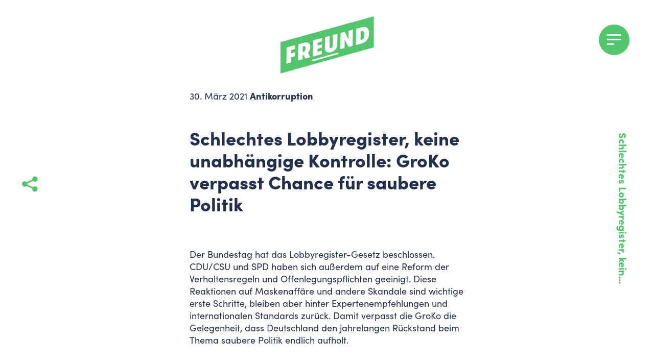

--- FILE ---
content_type: text/html; charset=UTF-8
request_url: https://danielfreund.eu/schlechtes-lobbyregister-verpasste-chance-fuer-saubere-politik/
body_size: 15441
content:
	<!doctype html>
	<!--[if lt IE 7]><html class="no-js no-svg ie ie6 lt-ie9 lt-ie8 lt-ie7" lang="de-DE"> <![endif]-->
	<!--[if IE 7]><html class="no-js no-svg ie ie7 lt-ie9 lt-ie8" lang="de-DE"> <![endif]-->
	<!--[if IE 8]><html class="no-js no-svg ie ie8 lt-ie9" lang="de-DE"> <![endif]-->
	<!--[if gt IE 8]><!--><html class="no-js no-svg" lang="de-DE"> <!--<![endif]-->
	<head>
					<meta charset="UTF-8" />
<meta http-equiv="Content-Type" content="text/html; charset=UTF-8" />
<meta http-equiv="X-UA-Compatible" content="IE=edge">
<meta name="viewport" content="width=device-width, initial-scale=1">
<meta name="theme-color" content="#53C56D" />
				
		<script>
			!function(t,o,e,n,i,r){function c(t,e){r?n(t,e||32):i.push(t,e)}function f(t,e,n,i){return e&&o.getElementById(e)||(i=o.createElement(t||'SCRIPT'),e&&(i.id=e),n&&(i.onload=n),o.head.appendChild(i)),i||{}}r=/p/.test(o.readyState),t.addEventListener('on'+e in t?e:'load',function(){for(r=1;i[0];)c(i.shift(),i.shift())}),c._=f,t.defer=c,t.deferscript=function(t,e,n,i){c(function(){f('',e,i).src=t},n)}}(this,document,'pageshow',setTimeout,[]),function(u,n){var a='IntersectionObserver',d='src',l='lazied',h='data-',p=h+l,y='load',m='forEach',b='getAttribute',g=Function(),v=u.defer||g,c=v._||g;function I(t,e){return[].slice.call((e||n).querySelectorAll(t))}function t(s){return function(t,e,o,r,c,f){v(function(n,e){function i(n){!1!==(r||g).call(n,n)&&((f||['srcset',d,'style'])[m](function(t,e){(e=n[b](h+t))&&(n[t]=e)}),I('SOURCE',n)[m](i),y in n&&n[y]()),n.className+=' '+(o||l)}e=a in u?(n=new u[a](function(t){t[m](function(t,e){t.isIntersecting&&(e=t.target)&&(n.unobserve(e),i(e))})},c)).observe.bind(n):i,I(t||s+'['+h+d+']:not(['+p+'])')[m](function(t){t[b](p)||(t.setAttribute(p,s),e(t))})},e)}}function e(){v(function(e,n,i,o,r){e=I((i='script[type=deferjs]')+':not('+(o='[async]')+')').concat(I(i+o)),function t(){if(0!=e){for(o in(i=e.shift()).parentNode.removeChild(i),i.removeAttribute('type'),n=c(),i)'string'==typeof(r=i[o])&&n[o]!=r&&(n[o]=r);n[d]&&!n.hasAttribute('async')?n.onload=n.onerror=t:v(t,.1)}}()},4)}e(),u.deferstyle=function(e,n,t,i){v(function(t){(t=c('LINK',n,i)).rel='stylesheet',t.href=e},t)},u.deferimg=t('IMG'),u.deferiframe=t('IFRAME'),v.all=e}(this,document);
		</script>

					<link rel="stylesheet" href="https://danielfreund.eu/wp-content/themes/member-of-parliament-4.2.2/dist/styles.min.css" type="text/css" media="screen" />
		
					<meta name='robots' content='index, follow, max-image-preview:large, max-snippet:-1, max-video-preview:-1' />
	<style>img:is([sizes="auto" i], [sizes^="auto," i]) { contain-intrinsic-size: 3000px 1500px }</style>
	
	<!-- This site is optimized with the Yoast SEO plugin v26.6 - https://yoast.com/wordpress/plugins/seo/ -->
	<title>Schlechtes Lobbyregister, keine unabhängige Kontrolle: GroKo verpasst Chance für saubere Politik - Daniel Freund</title>
	<link rel="canonical" href="https://danielfreund.eu/schlechtes-lobbyregister-verpasste-chance-fuer-saubere-politik/" />
	<meta property="og:locale" content="de_DE" />
	<meta property="og:type" content="article" />
	<meta property="og:title" content="Schlechtes Lobbyregister, keine unabhängige Kontrolle: GroKo verpasst Chance für saubere Politik - Daniel Freund" />
	<meta property="og:url" content="https://danielfreund.eu/schlechtes-lobbyregister-verpasste-chance-fuer-saubere-politik/" />
	<meta property="og:site_name" content="Daniel Freund" />
	<meta property="article:publisher" content="https://www.facebook.com/freundaniel" />
	<meta property="article:published_time" content="2021-03-30T10:14:03+00:00" />
	<meta property="article:modified_time" content="2021-03-30T10:14:55+00:00" />
	<meta name="author" content="mstratenwerth" />
	<meta name="twitter:card" content="summary_large_image" />
	<meta name="twitter:creator" content="@daniel_freund" />
	<meta name="twitter:site" content="@daniel_freund" />
	<meta name="twitter:label1" content="Verfasst von" />
	<meta name="twitter:data1" content="mstratenwerth" />
	<script type="application/ld+json" class="yoast-schema-graph">{"@context":"https://schema.org","@graph":[{"@type":"Article","@id":"https://danielfreund.eu/schlechtes-lobbyregister-verpasste-chance-fuer-saubere-politik/#article","isPartOf":{"@id":"https://danielfreund.eu/schlechtes-lobbyregister-verpasste-chance-fuer-saubere-politik/"},"author":{"name":"mstratenwerth","@id":"https://danielfreund.eu/#/schema/person/9fdddbf081b1c9edb96a9f50e354d8e5"},"headline":"Schlechtes Lobbyregister, keine unabhängige Kontrolle: GroKo verpasst Chance für saubere Politik","datePublished":"2021-03-30T10:14:03+00:00","dateModified":"2021-03-30T10:14:55+00:00","mainEntityOfPage":{"@id":"https://danielfreund.eu/schlechtes-lobbyregister-verpasste-chance-fuer-saubere-politik/"},"wordCount":13,"publisher":{"@id":"https://danielfreund.eu/#organization"},"articleSection":["Antikorruption","Demokratie","Transparenz"],"inLanguage":"de"},{"@type":"WebPage","@id":"https://danielfreund.eu/schlechtes-lobbyregister-verpasste-chance-fuer-saubere-politik/","url":"https://danielfreund.eu/schlechtes-lobbyregister-verpasste-chance-fuer-saubere-politik/","name":"Schlechtes Lobbyregister, keine unabhängige Kontrolle: GroKo verpasst Chance für saubere Politik - Daniel Freund","isPartOf":{"@id":"https://danielfreund.eu/#website"},"datePublished":"2021-03-30T10:14:03+00:00","dateModified":"2021-03-30T10:14:55+00:00","breadcrumb":{"@id":"https://danielfreund.eu/schlechtes-lobbyregister-verpasste-chance-fuer-saubere-politik/#breadcrumb"},"inLanguage":"de","potentialAction":[{"@type":"ReadAction","target":["https://danielfreund.eu/schlechtes-lobbyregister-verpasste-chance-fuer-saubere-politik/"]}]},{"@type":"BreadcrumbList","@id":"https://danielfreund.eu/schlechtes-lobbyregister-verpasste-chance-fuer-saubere-politik/#breadcrumb","itemListElement":[{"@type":"ListItem","position":1,"name":"Startseite","item":"https://danielfreund.eu/"},{"@type":"ListItem","position":2,"name":"Aktuelles","item":"https://danielfreund.eu/aktuelles/"},{"@type":"ListItem","position":3,"name":"Schlechtes Lobbyregister, keine unabhängige Kontrolle: GroKo verpasst Chance für saubere Politik"}]},{"@type":"WebSite","@id":"https://danielfreund.eu/#website","url":"https://danielfreund.eu/","name":"Daniel Freund","description":"Mitglied im Europaparlament","publisher":{"@id":"https://danielfreund.eu/#organization"},"potentialAction":[{"@type":"SearchAction","target":{"@type":"EntryPoint","urlTemplate":"https://danielfreund.eu/?s={search_term_string}"},"query-input":{"@type":"PropertyValueSpecification","valueRequired":true,"valueName":"search_term_string"}}],"inLanguage":"de"},{"@type":"Organization","@id":"https://danielfreund.eu/#organization","name":"Daniel Freund","url":"https://danielfreund.eu/","logo":{"@type":"ImageObject","inLanguage":"de","@id":"https://danielfreund.eu/#/schema/logo/image/","url":"https://danielfreund.eu/wp-content/uploads/2020/04/logo.png","contentUrl":"https://danielfreund.eu/wp-content/uploads/2020/04/logo.png","width":183,"height":112,"caption":"Daniel Freund"},"image":{"@id":"https://danielfreund.eu/#/schema/logo/image/"},"sameAs":["https://www.facebook.com/freundaniel","https://x.com/daniel_freund","https://www.instagram.com/europafreund/"]},{"@type":"Person","@id":"https://danielfreund.eu/#/schema/person/9fdddbf081b1c9edb96a9f50e354d8e5","name":"mstratenwerth","image":{"@type":"ImageObject","inLanguage":"de","@id":"https://danielfreund.eu/#/schema/person/image/","url":"https://secure.gravatar.com/avatar/978d79d6123711cd7e3dc7da751120f18de91690424456db9a45eab30d8b8c3b?s=96&d=mm&r=g","contentUrl":"https://secure.gravatar.com/avatar/978d79d6123711cd7e3dc7da751120f18de91690424456db9a45eab30d8b8c3b?s=96&d=mm&r=g","caption":"mstratenwerth"}}]}</script>
	<!-- / Yoast SEO plugin. -->


<link rel="alternate" type="application/rss+xml" title="Daniel Freund &raquo; Feed" href="https://danielfreund.eu/feed/" />
		<style>
			.lazyload,
			.lazyloading {
				max-width: 100%;
			}
		</style>
		<script type="text/javascript">
/* <![CDATA[ */
window._wpemojiSettings = {"baseUrl":"https:\/\/s.w.org\/images\/core\/emoji\/16.0.1\/72x72\/","ext":".png","svgUrl":"https:\/\/s.w.org\/images\/core\/emoji\/16.0.1\/svg\/","svgExt":".svg","source":{"concatemoji":"https:\/\/danielfreund.eu\/wp-includes\/js\/wp-emoji-release.min.js?ver=6.8.3"}};
/*! This file is auto-generated */
!function(s,n){var o,i,e;function c(e){try{var t={supportTests:e,timestamp:(new Date).valueOf()};sessionStorage.setItem(o,JSON.stringify(t))}catch(e){}}function p(e,t,n){e.clearRect(0,0,e.canvas.width,e.canvas.height),e.fillText(t,0,0);var t=new Uint32Array(e.getImageData(0,0,e.canvas.width,e.canvas.height).data),a=(e.clearRect(0,0,e.canvas.width,e.canvas.height),e.fillText(n,0,0),new Uint32Array(e.getImageData(0,0,e.canvas.width,e.canvas.height).data));return t.every(function(e,t){return e===a[t]})}function u(e,t){e.clearRect(0,0,e.canvas.width,e.canvas.height),e.fillText(t,0,0);for(var n=e.getImageData(16,16,1,1),a=0;a<n.data.length;a++)if(0!==n.data[a])return!1;return!0}function f(e,t,n,a){switch(t){case"flag":return n(e,"\ud83c\udff3\ufe0f\u200d\u26a7\ufe0f","\ud83c\udff3\ufe0f\u200b\u26a7\ufe0f")?!1:!n(e,"\ud83c\udde8\ud83c\uddf6","\ud83c\udde8\u200b\ud83c\uddf6")&&!n(e,"\ud83c\udff4\udb40\udc67\udb40\udc62\udb40\udc65\udb40\udc6e\udb40\udc67\udb40\udc7f","\ud83c\udff4\u200b\udb40\udc67\u200b\udb40\udc62\u200b\udb40\udc65\u200b\udb40\udc6e\u200b\udb40\udc67\u200b\udb40\udc7f");case"emoji":return!a(e,"\ud83e\udedf")}return!1}function g(e,t,n,a){var r="undefined"!=typeof WorkerGlobalScope&&self instanceof WorkerGlobalScope?new OffscreenCanvas(300,150):s.createElement("canvas"),o=r.getContext("2d",{willReadFrequently:!0}),i=(o.textBaseline="top",o.font="600 32px Arial",{});return e.forEach(function(e){i[e]=t(o,e,n,a)}),i}function t(e){var t=s.createElement("script");t.src=e,t.defer=!0,s.head.appendChild(t)}"undefined"!=typeof Promise&&(o="wpEmojiSettingsSupports",i=["flag","emoji"],n.supports={everything:!0,everythingExceptFlag:!0},e=new Promise(function(e){s.addEventListener("DOMContentLoaded",e,{once:!0})}),new Promise(function(t){var n=function(){try{var e=JSON.parse(sessionStorage.getItem(o));if("object"==typeof e&&"number"==typeof e.timestamp&&(new Date).valueOf()<e.timestamp+604800&&"object"==typeof e.supportTests)return e.supportTests}catch(e){}return null}();if(!n){if("undefined"!=typeof Worker&&"undefined"!=typeof OffscreenCanvas&&"undefined"!=typeof URL&&URL.createObjectURL&&"undefined"!=typeof Blob)try{var e="postMessage("+g.toString()+"("+[JSON.stringify(i),f.toString(),p.toString(),u.toString()].join(",")+"));",a=new Blob([e],{type:"text/javascript"}),r=new Worker(URL.createObjectURL(a),{name:"wpTestEmojiSupports"});return void(r.onmessage=function(e){c(n=e.data),r.terminate(),t(n)})}catch(e){}c(n=g(i,f,p,u))}t(n)}).then(function(e){for(var t in e)n.supports[t]=e[t],n.supports.everything=n.supports.everything&&n.supports[t],"flag"!==t&&(n.supports.everythingExceptFlag=n.supports.everythingExceptFlag&&n.supports[t]);n.supports.everythingExceptFlag=n.supports.everythingExceptFlag&&!n.supports.flag,n.DOMReady=!1,n.readyCallback=function(){n.DOMReady=!0}}).then(function(){return e}).then(function(){var e;n.supports.everything||(n.readyCallback(),(e=n.source||{}).concatemoji?t(e.concatemoji):e.wpemoji&&e.twemoji&&(t(e.twemoji),t(e.wpemoji)))}))}((window,document),window._wpemojiSettings);
/* ]]> */
</script>
<style id='wp-emoji-styles-inline-css' type='text/css'>

	img.wp-smiley, img.emoji {
		display: inline !important;
		border: none !important;
		box-shadow: none !important;
		height: 1em !important;
		width: 1em !important;
		margin: 0 0.07em !important;
		vertical-align: -0.1em !important;
		background: none !important;
		padding: 0 !important;
	}
</style>
<style id='classic-theme-styles-inline-css' type='text/css'>
/*! This file is auto-generated */
.wp-block-button__link{color:#fff;background-color:#32373c;border-radius:9999px;box-shadow:none;text-decoration:none;padding:calc(.667em + 2px) calc(1.333em + 2px);font-size:1.125em}.wp-block-file__button{background:#32373c;color:#fff;text-decoration:none}
</style>
<style id='safe-svg-svg-icon-style-inline-css' type='text/css'>
.safe-svg-cover{text-align:center}.safe-svg-cover .safe-svg-inside{display:inline-block;max-width:100%}.safe-svg-cover svg{fill:currentColor;height:100%;max-height:100%;max-width:100%;width:100%}

</style>
<style id='global-styles-inline-css' type='text/css'>
:root{--wp--preset--aspect-ratio--square: 1;--wp--preset--aspect-ratio--4-3: 4/3;--wp--preset--aspect-ratio--3-4: 3/4;--wp--preset--aspect-ratio--3-2: 3/2;--wp--preset--aspect-ratio--2-3: 2/3;--wp--preset--aspect-ratio--16-9: 16/9;--wp--preset--aspect-ratio--9-16: 9/16;--wp--preset--color--black: #000000;--wp--preset--color--cyan-bluish-gray: #abb8c3;--wp--preset--color--white: #ffffff;--wp--preset--color--pale-pink: #f78da7;--wp--preset--color--vivid-red: #cf2e2e;--wp--preset--color--luminous-vivid-orange: #ff6900;--wp--preset--color--luminous-vivid-amber: #fcb900;--wp--preset--color--light-green-cyan: #7bdcb5;--wp--preset--color--vivid-green-cyan: #00d084;--wp--preset--color--pale-cyan-blue: #8ed1fc;--wp--preset--color--vivid-cyan-blue: #0693e3;--wp--preset--color--vivid-purple: #9b51e0;--wp--preset--gradient--vivid-cyan-blue-to-vivid-purple: linear-gradient(135deg,rgba(6,147,227,1) 0%,rgb(155,81,224) 100%);--wp--preset--gradient--light-green-cyan-to-vivid-green-cyan: linear-gradient(135deg,rgb(122,220,180) 0%,rgb(0,208,130) 100%);--wp--preset--gradient--luminous-vivid-amber-to-luminous-vivid-orange: linear-gradient(135deg,rgba(252,185,0,1) 0%,rgba(255,105,0,1) 100%);--wp--preset--gradient--luminous-vivid-orange-to-vivid-red: linear-gradient(135deg,rgba(255,105,0,1) 0%,rgb(207,46,46) 100%);--wp--preset--gradient--very-light-gray-to-cyan-bluish-gray: linear-gradient(135deg,rgb(238,238,238) 0%,rgb(169,184,195) 100%);--wp--preset--gradient--cool-to-warm-spectrum: linear-gradient(135deg,rgb(74,234,220) 0%,rgb(151,120,209) 20%,rgb(207,42,186) 40%,rgb(238,44,130) 60%,rgb(251,105,98) 80%,rgb(254,248,76) 100%);--wp--preset--gradient--blush-light-purple: linear-gradient(135deg,rgb(255,206,236) 0%,rgb(152,150,240) 100%);--wp--preset--gradient--blush-bordeaux: linear-gradient(135deg,rgb(254,205,165) 0%,rgb(254,45,45) 50%,rgb(107,0,62) 100%);--wp--preset--gradient--luminous-dusk: linear-gradient(135deg,rgb(255,203,112) 0%,rgb(199,81,192) 50%,rgb(65,88,208) 100%);--wp--preset--gradient--pale-ocean: linear-gradient(135deg,rgb(255,245,203) 0%,rgb(182,227,212) 50%,rgb(51,167,181) 100%);--wp--preset--gradient--electric-grass: linear-gradient(135deg,rgb(202,248,128) 0%,rgb(113,206,126) 100%);--wp--preset--gradient--midnight: linear-gradient(135deg,rgb(2,3,129) 0%,rgb(40,116,252) 100%);--wp--preset--font-size--small: 13px;--wp--preset--font-size--medium: 20px;--wp--preset--font-size--large: 36px;--wp--preset--font-size--x-large: 42px;--wp--preset--spacing--20: 0.44rem;--wp--preset--spacing--30: 0.67rem;--wp--preset--spacing--40: 1rem;--wp--preset--spacing--50: 1.5rem;--wp--preset--spacing--60: 2.25rem;--wp--preset--spacing--70: 3.38rem;--wp--preset--spacing--80: 5.06rem;--wp--preset--shadow--natural: 6px 6px 9px rgba(0, 0, 0, 0.2);--wp--preset--shadow--deep: 12px 12px 50px rgba(0, 0, 0, 0.4);--wp--preset--shadow--sharp: 6px 6px 0px rgba(0, 0, 0, 0.2);--wp--preset--shadow--outlined: 6px 6px 0px -3px rgba(255, 255, 255, 1), 6px 6px rgba(0, 0, 0, 1);--wp--preset--shadow--crisp: 6px 6px 0px rgba(0, 0, 0, 1);}:where(.is-layout-flex){gap: 0.5em;}:where(.is-layout-grid){gap: 0.5em;}body .is-layout-flex{display: flex;}.is-layout-flex{flex-wrap: wrap;align-items: center;}.is-layout-flex > :is(*, div){margin: 0;}body .is-layout-grid{display: grid;}.is-layout-grid > :is(*, div){margin: 0;}:where(.wp-block-columns.is-layout-flex){gap: 2em;}:where(.wp-block-columns.is-layout-grid){gap: 2em;}:where(.wp-block-post-template.is-layout-flex){gap: 1.25em;}:where(.wp-block-post-template.is-layout-grid){gap: 1.25em;}.has-black-color{color: var(--wp--preset--color--black) !important;}.has-cyan-bluish-gray-color{color: var(--wp--preset--color--cyan-bluish-gray) !important;}.has-white-color{color: var(--wp--preset--color--white) !important;}.has-pale-pink-color{color: var(--wp--preset--color--pale-pink) !important;}.has-vivid-red-color{color: var(--wp--preset--color--vivid-red) !important;}.has-luminous-vivid-orange-color{color: var(--wp--preset--color--luminous-vivid-orange) !important;}.has-luminous-vivid-amber-color{color: var(--wp--preset--color--luminous-vivid-amber) !important;}.has-light-green-cyan-color{color: var(--wp--preset--color--light-green-cyan) !important;}.has-vivid-green-cyan-color{color: var(--wp--preset--color--vivid-green-cyan) !important;}.has-pale-cyan-blue-color{color: var(--wp--preset--color--pale-cyan-blue) !important;}.has-vivid-cyan-blue-color{color: var(--wp--preset--color--vivid-cyan-blue) !important;}.has-vivid-purple-color{color: var(--wp--preset--color--vivid-purple) !important;}.has-black-background-color{background-color: var(--wp--preset--color--black) !important;}.has-cyan-bluish-gray-background-color{background-color: var(--wp--preset--color--cyan-bluish-gray) !important;}.has-white-background-color{background-color: var(--wp--preset--color--white) !important;}.has-pale-pink-background-color{background-color: var(--wp--preset--color--pale-pink) !important;}.has-vivid-red-background-color{background-color: var(--wp--preset--color--vivid-red) !important;}.has-luminous-vivid-orange-background-color{background-color: var(--wp--preset--color--luminous-vivid-orange) !important;}.has-luminous-vivid-amber-background-color{background-color: var(--wp--preset--color--luminous-vivid-amber) !important;}.has-light-green-cyan-background-color{background-color: var(--wp--preset--color--light-green-cyan) !important;}.has-vivid-green-cyan-background-color{background-color: var(--wp--preset--color--vivid-green-cyan) !important;}.has-pale-cyan-blue-background-color{background-color: var(--wp--preset--color--pale-cyan-blue) !important;}.has-vivid-cyan-blue-background-color{background-color: var(--wp--preset--color--vivid-cyan-blue) !important;}.has-vivid-purple-background-color{background-color: var(--wp--preset--color--vivid-purple) !important;}.has-black-border-color{border-color: var(--wp--preset--color--black) !important;}.has-cyan-bluish-gray-border-color{border-color: var(--wp--preset--color--cyan-bluish-gray) !important;}.has-white-border-color{border-color: var(--wp--preset--color--white) !important;}.has-pale-pink-border-color{border-color: var(--wp--preset--color--pale-pink) !important;}.has-vivid-red-border-color{border-color: var(--wp--preset--color--vivid-red) !important;}.has-luminous-vivid-orange-border-color{border-color: var(--wp--preset--color--luminous-vivid-orange) !important;}.has-luminous-vivid-amber-border-color{border-color: var(--wp--preset--color--luminous-vivid-amber) !important;}.has-light-green-cyan-border-color{border-color: var(--wp--preset--color--light-green-cyan) !important;}.has-vivid-green-cyan-border-color{border-color: var(--wp--preset--color--vivid-green-cyan) !important;}.has-pale-cyan-blue-border-color{border-color: var(--wp--preset--color--pale-cyan-blue) !important;}.has-vivid-cyan-blue-border-color{border-color: var(--wp--preset--color--vivid-cyan-blue) !important;}.has-vivid-purple-border-color{border-color: var(--wp--preset--color--vivid-purple) !important;}.has-vivid-cyan-blue-to-vivid-purple-gradient-background{background: var(--wp--preset--gradient--vivid-cyan-blue-to-vivid-purple) !important;}.has-light-green-cyan-to-vivid-green-cyan-gradient-background{background: var(--wp--preset--gradient--light-green-cyan-to-vivid-green-cyan) !important;}.has-luminous-vivid-amber-to-luminous-vivid-orange-gradient-background{background: var(--wp--preset--gradient--luminous-vivid-amber-to-luminous-vivid-orange) !important;}.has-luminous-vivid-orange-to-vivid-red-gradient-background{background: var(--wp--preset--gradient--luminous-vivid-orange-to-vivid-red) !important;}.has-very-light-gray-to-cyan-bluish-gray-gradient-background{background: var(--wp--preset--gradient--very-light-gray-to-cyan-bluish-gray) !important;}.has-cool-to-warm-spectrum-gradient-background{background: var(--wp--preset--gradient--cool-to-warm-spectrum) !important;}.has-blush-light-purple-gradient-background{background: var(--wp--preset--gradient--blush-light-purple) !important;}.has-blush-bordeaux-gradient-background{background: var(--wp--preset--gradient--blush-bordeaux) !important;}.has-luminous-dusk-gradient-background{background: var(--wp--preset--gradient--luminous-dusk) !important;}.has-pale-ocean-gradient-background{background: var(--wp--preset--gradient--pale-ocean) !important;}.has-electric-grass-gradient-background{background: var(--wp--preset--gradient--electric-grass) !important;}.has-midnight-gradient-background{background: var(--wp--preset--gradient--midnight) !important;}.has-small-font-size{font-size: var(--wp--preset--font-size--small) !important;}.has-medium-font-size{font-size: var(--wp--preset--font-size--medium) !important;}.has-large-font-size{font-size: var(--wp--preset--font-size--large) !important;}.has-x-large-font-size{font-size: var(--wp--preset--font-size--x-large) !important;}
:where(.wp-block-post-template.is-layout-flex){gap: 1.25em;}:where(.wp-block-post-template.is-layout-grid){gap: 1.25em;}
:where(.wp-block-columns.is-layout-flex){gap: 2em;}:where(.wp-block-columns.is-layout-grid){gap: 2em;}
:root :where(.wp-block-pullquote){font-size: 1.5em;line-height: 1.6;}
</style>
<link rel='stylesheet' id='eeb-css-frontend-css' href='https://danielfreund.eu/wp-content/plugins/email-encoder-bundle/core/includes/assets/css/style.css?ver=251103-134954' type='text/css' media='all' />
<link rel='stylesheet' id='dashicons-css' href='https://danielfreund.eu/wp-includes/css/dashicons.min.css?ver=6.8.3' type='text/css' media='all' />
<link rel='stylesheet' id='cmplz-general-css' href='https://danielfreund.eu/wp-content/plugins/complianz-gdpr-premium/assets/css/cookieblocker.min.css?ver=6.5.6' type='text/css' media='all' />
<link rel="https://api.w.org/" href="https://danielfreund.eu/wp-json/" /><link rel="alternate" title="JSON" type="application/json" href="https://danielfreund.eu/wp-json/wp/v2/posts/2245" /><link rel="EditURI" type="application/rsd+xml" title="RSD" href="https://danielfreund.eu/xmlrpc.php?rsd" />
<link rel='shortlink' href='https://danielfreund.eu/?p=2245' />
<meta name="generator" content="WPML ver:4.8.6 stt:1,3;" />
<style>.cmplz-hidden{display:none!important;}</style>		<script>
			document.documentElement.className = document.documentElement.className.replace('no-js', 'js');
		</script>
				<style>
			.no-js img.lazyload {
				display: none;
			}

			figure.wp-block-image img.lazyloading {
				min-width: 150px;
			}

			.lazyload,
			.lazyloading {
				--smush-placeholder-width: 100px;
				--smush-placeholder-aspect-ratio: 1/1;
				width: var(--smush-image-width, var(--smush-placeholder-width)) !important;
				aspect-ratio: var(--smush-image-aspect-ratio, var(--smush-placeholder-aspect-ratio)) !important;
			}

						.lazyload, .lazyloading {
				opacity: 0;
			}

			.lazyloaded {
				opacity: 1;
				transition: opacity 400ms;
				transition-delay: 0ms;
			}

					</style>
		
			</head>

	<body data-cmplz=1 class="wp-singular post-template-default single single-post postid-2245 single-format-standard wp-theme-member-of-parliament-422" data-template="base.twig">
		<a class="skip-link screen-reader-text" href="#content">Zum Inhalt springen</a>
		
		<header class="header">
											<h1 class="header__title screen-reader-text" role="banner">Daniel Freund</h1>
				<div class="header__logo">
					<div class="page-logo">
	<a class="page-logo__link" href="https://danielfreund.eu">
		<img class="page-logo__image lazyload" data-src="https://danielfreund.eu/wp-content/uploads/2020/04/logo.png" alt="" src="[data-uri]" style="--smush-placeholder-width: 183px; --smush-placeholder-aspect-ratio: 183/112;" />
	</a>
</div>
				</div>
				
				<div class="header__nav-container">
					<div id="hamburger-main" class="hamburger" data-toggle="modal" data-target="#main-navigation">
						<div class="hamburger__box">
							<div class="hamburger__inner"></div>
						</div>
					</div>
				</div>

				<div class="modal modal--main" id="main-navigation" tabindex="-1" role="dialog" aria-labelledby="modalLabel" aria-hidden="true">
					<div class="modal__dialog modal-dialog" role="document">
						<div class="modal__content modal-content">
							<div class="page-logo">
	<a class="page-logo__link" href="https://danielfreund.eu">
		<img class="page-logo__image lazyload" data-src="https://danielfreund.eu/wp-content/uploads/2020/04/logo.png" alt="" src="[data-uri]" style="--smush-placeholder-width: 183px; --smush-placeholder-aspect-ratio: 183/112;" />
	</a>
</div>

<div class="row">
	
		<div class="nav-wrapper col-12 col-lg-6">
		<nav id="nav-main" class="nav-main" role="navigation">
			
<ul class="nav-main">
			<li class="nav-main__item menu-item menu-item-type-post_type menu-item-object-page current_page_parent">
			<a class="nav-main__link" target="_self" href="https://danielfreund.eu/aktuelles/">Aktuelles</a>
					</li>
			<li class="nav-main__item menu-item menu-item-type-post_type menu-item-object-page">
			<a class="nav-main__link" target="_self" href="https://danielfreund.eu/meine-themen/">Themen</a>
					</li>
			<li class="nav-main__item menu-item menu-item-type-post_type menu-item-object-page">
			<a class="nav-main__link" target="_self" href="https://danielfreund.eu/daniel-freund-team/">Daniel Freund &#038; Team</a>
					</li>
			<li class="nav-main__item menu-item menu-item-type-post_type menu-item-object-page">
			<a class="nav-main__link" target="_self" href="https://danielfreund.eu/kontakt/">Kontakt</a>
					</li>
	</ul>

			<nav id="nav-language" class="languages">
				<h4 class="nav-language__label">Sprachen</h4>
				<ul class="language-switch">
											<li class="language-switch__item">
							<a href="https://danielfreund.eu/schlechtes-lobbyregister-verpasste-chance-fuer-saubere-politik/" class="language-switch__link active">de</a>
						</li>
											<li class="language-switch__item">
							<a href="https://danielfreund.eu/?lang=en" class="language-switch__link">en</a>
						</li>
									</ul>
			</nav>
		</nav>
		<nav id="nav-legal" class="nav-legal" role="navigation">
			
<ul class="nav-legal">
			<li class="nav-legal__item menu-item menu-item-type-post_type menu-item-object-page">
			<a class="nav-legal__link" target="_self" href="https://danielfreund.eu/impressum/">Impressum</a>
					</li>
			<li class="nav-legal__item menu-item menu-item-type-post_type menu-item-object-page menu-item-privacy-policy">
			<a class="nav-legal__link" target="_self" href="https://danielfreund.eu/datenschutzerklaerung/">Datenschutzerklärung</a>
					</li>
			<li class="nav-legal__item menu-item menu-item-type-post_type menu-item-object-page">
			<a class="nav-legal__link" target="_self" href="https://danielfreund.eu/cookie-richtlinie-eu/">Cookie-Richtlinie (EU)</a>
					</li>
	</ul>
		</nav>
	</div>

		<div class="col-12 col-lg-5 offset-lg-1">
	
				<div class="latest-news">
			<h4 class="latest-news__label">Neueste Meldung</h4>
															<span class="latest-news__date">09.01.2026</span>
					<a href="https://danielfreund.eu/so-viel-geld-kostet-orban-die-ungarinnen-und-ungarn/" class="latest-news__title">So viel Geld kostet Orbán die Ungarinnen und Ungarn</a>
									</div>

				<div class="latest-tweet">
			<h4 class="latest-tweet__label">Neuester Tweet</h4>
			<div class="latest-tweet__text">
				<a data-service="twitter" data-category="marketing" data-placeholder-image="https://danielfreund.eu/wp-content/plugins/complianz-gdpr-premium/assets/images/placeholders/twitter-minimal.jpg" class="cmplz-placeholder-element twitter-timeline" href="https://twitter.com/daniel_freund" data-tweet-limit="1" data-width="100%" data-height="300" data-theme="dark" data-chrome="noheader nofooter noborders transparent"></a>
				<script type="text/plain" data-service="twitter" data-category="marketing" async data-cmplz-src="https://platform.twitter.com/widgets.js" charset="utf-8"></script>
			</div>
		</div>

				<div class="social-media">
			<h4 class="social-media__label">Social Media</h4>
			<ul class="social-list">
			<li class="social-list__item">
			<a class="social-list__link" href="https://twitter.com/daniel_freund" target="_blank">
									<svg viewBox="0 0 1200 1227" xmlns="http://www.w3.org/2000/svg" width="26" aria-hidden="true" role="none"> 
						<path d="M714.163 519.284L1160.89 0H1055.03L667.137 450.887L357.328 0H0L468.492 681.821L0 1226.37H105.866L515.491 750.218L842.672 1226.37H1200L714.137 519.284H714.163ZM569.165 687.828L521.697 619.934L144.011 79.6944H306.615L611.412 515.685L658.88 583.579L1055.08 1150.3H892.476L569.165 687.854V687.828Z" fill="#23314F"></path> 
					</svg>
							</a>
		</li>
			<li class="social-list__item">
			<a class="social-list__link" href="https://www.youtube.com/channel/UCvyuWEMAgr_v3RLDwGqLTmQ" target="_blank">
									<i class="fi fi-youtube-play"></i>
							</a>
		</li>
			<li class="social-list__item">
			<a class="social-list__link" href="https://www.instagram.com/europafreund/" target="_blank">
									<i class="fi fi-instagram"></i>
							</a>
		</li>
			<li class="social-list__item">
			<a class="social-list__link" href="https://www.facebook.com/freundaniel" target="_blank">
									<i class="fi fi-facebook"></i>
							</a>
		</li>
			<li class="social-list__item">
			<a class="social-list__link" href="https://www.linkedin.com/in/danielfreund/" target="_blank">
									<i class="fi fi-linkedin"></i>
							</a>
		</li>
			<li class="social-list__item">
			<a class="social-list__link" href="https://www.tiktok.com/discover/daniel-freund" target="_blank">
									<svg xmlns="http://www.w3.org/2000/svg" width="28" viewBox="0 0 86.671 100">
						<path d="M123.837,37.386a22.764,22.764,0,0,1-1.969-1.146,27.68,27.68,0,0,1-5.056-4.3,23.846,23.846,0,0,1-5.7-11.756h.021A14.481,14.481,0,0,1,110.908,16H93.734V82.409c0,.892,0,1.773-.037,2.644,0,.108-.01.208-.017.325a.718.718,0,0,1-.01.148v.037a14.583,14.583,0,0,1-7.337,11.574,14.333,14.333,0,0,1-7.106,1.875,14.583,14.583,0,0,1,0-29.165,14.353,14.353,0,0,1,4.46.706l.021-17.487a31.9,31.9,0,0,0-24.582,7.191,33.7,33.7,0,0,0-7.354,9.068A31.424,31.424,0,0,0,47.98,83.751a34.043,34.043,0,0,0,1.844,11.4v.042a33.563,33.563,0,0,0,4.662,8.5,34.9,34.9,0,0,0,7.439,7.018v-.042l.042.042A32.136,32.136,0,0,0,79.5,116a31.037,31.037,0,0,0,13.012-2.877,32.655,32.655,0,0,0,10.566-7.941,33.011,33.011,0,0,0,5.758-9.568,35.842,35.842,0,0,0,2.073-10.943V49.434c.208.125,2.983,1.96,2.983,1.96a39.721,39.721,0,0,0,10.235,4.231,58.94,58.94,0,0,0,10.5,1.437V40.013C132.517,40.243,128.228,39.576,123.837,37.386Z" transform="translate(-47.959 -16)" fill="#23314f"/>
					</svg>
							</a>
		</li>
	</ul>



		</div>
		
	</div>
</div><!-- .row-->

<div class="gruenen-logo">
		<a class="gruenen-logo__link" href="https://www.greens-efa.eu/de/" alt="die Grünen" target="blank">
		<img class="gruenen-logo__image lozad" data-src="https://danielfreund.eu/wp-content/uploads/2020/05/gruene-logo-footer-.png" alt=""/>
	</a>
</div>
						</div>
					</div>
				</div>
			
							<div class="connect">
					<div class="connect__icons">
												<div class="connect__share">
							<button id="share-toggle" class="connect__share__link"><i class="fi fi-share"></i></button>
						</div>
					</div>
					<div class="share-social" id="share">
						<ul class="social-list">
							<li class="social-list__item">
								<a class="social-list__link" href="https://www.facebook.com/sharer/sharer.php?u=%20https://danielfreund.eu/schlechtes-lobbyregister-verpasste-chance-fuer-saubere-politik/" target="_blank"><i class="fi fi-facebook"></i></a>
							</li>
							<li class="social-list__item">
								<a class="social-list__link" href="https://twitter.com/share?status=https://danielfreund.eu/schlechtes-lobbyregister-verpasste-chance-fuer-saubere-politik/" target="_blank">
									<svg viewBox="0 0 1200 1227" xmlns="http://www.w3.org/2000/svg" width="26" aria-hidden="true" role="none"> 
                        		<path d="M714.163 519.284L1160.89 0H1055.03L667.137 450.887L357.328 0H0L468.492 681.821L0 1226.37H105.866L515.491 750.218L842.672 1226.37H1200L714.137 519.284H714.163ZM569.165 687.828L521.697 619.934L144.011 79.6944H306.615L611.412 515.685L658.88 583.579L1055.08 1150.3H892.476L569.165 687.854V687.828Z" fill="#23314F"></path> 
                    			</svg>
						  		</a>
							</li>
							<li class="social-list__item">
								<a class="social-list__link" href="https://wa.me/?text=https://danielfreund.eu/schlechtes-lobbyregister-verpasste-chance-fuer-saubere-politik/" target="_blank"><i class="fi fi-whatsapp"></i></a>
							</li>
							<li class="social-list__item">
								<a class="social-list__link mail-link" href="&#109;&#97;&#105;lto&#58;?&#115;ubjec&#116;=&#38;&#98;&#111;&#100;y&#61;htt&#112;s://&#100;&#97;&#110;i&#101;&#108;&#102;r&#101;&#117;n&#100;.&#101;&#117;&#47;sch&#108;e&#99;&#104;&#116;&#101;s-lobbyr&#101;gi&#115;t&#101;r-&#118;e&#114;&#112;a&#115;s&#116;&#101;-cha&#110;c&#101;&#45;f&#117;&#101;r&#45;sa&#117;&#98;er&#101;&#45;p&#111;&#108;&#105;&#116;&#105;&#107;&#47;" target="_blank" data-wpel-link="ignore"><i class="fi fi-email"></i></a>
							</li>
						</ul>
					</div>
				</div>
			
							<div class="breadcrumbs">
					<span class="breadcrumbs__title"><strong> 
													Schlechtes Lobbyregister, kein...
											</strong></span>
				</div>
				
		</header>

		<section id="content" role="main" class="content-wrapper">
				<article class="single-post" id="post-2245">
				<section class="single-post__header">
			<div class="container">
				<div class="row">
					<div class="col-12 col-md-10 offset-md-1 col-lg-6 offset-lg-3">
						<div class="single-post__kicker kicker">30. März 2021 <strong>Antikorruption</strong></div>
						<h1 class="single-post__title">Schlechtes Lobbyregister, keine unabhängige Kontrolle: GroKo verpasst Chance für saubere Politik</h1>
					</div>
				</div>
			</div>
		</section>
		<section class="single-post__content">
						<div class="layout">
						<div class="layout__container container">
				<div class="row">
					<div class="col-12 col-md-10 offset-md-1 col-lg-6 offset-lg-3">
						<div class="text">
	<div class="text__content">
		<div class="text__short"><p>Der Bundestag hat das Lobbyregister-Gesetz beschlossen. CDU/CSU und SPD haben sich außerdem auf eine Reform der Verhaltensregeln und Offenlegungspflichten geeinigt. Diese Reaktionen auf Maskenaffäre und andere Skandale sind wichtige erste Schritte, bleiben aber hinter Expertenempfehlungen und internationalen Standards zurück. Damit verpasst die GroKo die Gelegenheit, dass Deutschland den jahrelangen Rückstand beim Thema saubere Politik endlich aufholt.</p>
<p>&nbsp;</p>
<p><b>Lobbytreffen bleiben geheim</b>: Trotz aller Skandale verweigert die Union weiter die Offenlegung, ob z.B. Industrielobbyisten und Verbraucherschützer konkrete Entscheidungen und Gesetze beeinflusst haben. Klare Transparenz darüber, wann wer, wen, zu welchem Gesetzesvorhaben trifft, gibt es damit weiter nicht. Es ist traurig dass die SPD der skandalerschütterten CDU/CSU ein so durchlöchertes Lobbyregister durchgehen lässt, das selbst Wirtschaftsverbänden wie dem VCI nicht ausreicht.</p>
<p>&nbsp;</p>
<p><b>Lobbyregister gilt für viele NICHT: </b>Verbände, Gewerkschaften und Kirchen bleiben vom Lobbyregister ausgenommen, obwohl alle auf EU-Ebene seit Jahren ihre Finanzen und Arbeit im EU Lobbyregister offenlegen.</p>
<p>&nbsp;</p>
<p><b>Es fehlt unabhängige Kontrolle: </b>Die Änderungen der Verhaltensregeln und Offenlegungspflichten drohen wirkungslos zu bleiben, wenn sie nicht unabhängig kontrolliert werden. Der CDU-Bundestagabgeordnete Mark Hauptmann unterzeichnete die Ehrenerklärung, keine Provision bei Maskendeals erhalten zu haben. Nur Tage später beginnen Ermittlungen gegen ihn wegen einer mutmaßlichen Provision von fast einer Million Euro. Der Mangel an unabhängiger Kontrolle ist der größte Schwachpunkt des GroKo-Kompromisses.</p>
<p>&nbsp;</p>
<p><b>Fehlende Kontrolle wenn Spitzenpolitiker*innen zu Millionären werden:</b> Wenn unabhängige Kontrolleure auch die Vermögensentwicklung von Spitzenpolitikern einsehen, können Interessenkonflikte besser erkannt und verhindert werden. Abgeordnete und Minister müssen zum Beispiel in Frankreich ihr Vermögen gegenüber einer unabhängigen Autorität für Transparenz angeben. Provisionen aus Maskendeals oder brisante Beratungshonorare in Millionenhöhe wie im Fall Gauweiler fallen unabhängigen Kontrolleuren schnell auf, mögliche Interessenkonflikte können geklärt werden. Die Experten des Europarates (GRECO) empfehlen solche Vermögenserklärungen gegenüber unabhängigen Kontrolleuren seit Jahren. Frankreich und Kanada führten solche Regeln nach Skandalen ein. Auch EU-Kommissare müssen bereits Vermögen angeben, wo es Interessenkonflikte mit sich bringen könnte.</p>
<p>&nbsp;</p>
<p><b>Viel zu schwer Bestechlichkeit zu beweisen:</b>  Dass Abgeordnetenbestechlichkeit strikter geregelt werden soll klingt gut. Statt symbolischer Strafverschärfungen müssen aber vor allem die Beweishürden so gesenkt werden, dass Geld gegen politische Entscheidung nicht erst bestraft wird, wenn es auf der Quittung steht.</p>
<p>&nbsp;</p>
<hr />
<p><b>Der Fall Gauweiler</b>: Übers Wochenende wurde bekannt wie der Milliardär August von Finck dem Bundestagsabgeordneten Gauweiler in 8 Jahren 11 Millionen Euro “für Beratung” zahlte während Gauweiler innerhalb der Unionsfraktion und vor dem Verfassungsgericht ganz im Sinne des Europa-kritischen adeligen Milliardärs agierte. Trotz der riesigen Summen musste Gauweiler nach bisherigen Regeln weder die Höhe noch die Herkunft der Gelder angeben. Gauweiler verweist darauf, als Anwalt nichts über seine Mandanten angeben zu dürfen.</p>
<p>&nbsp;</p>
<p>LINKS zu mehr Infos:</p>
<p>&nbsp;</p>
<p>Analyse von LobbyControl zum beschlossenen Register: <a href="https://www.lobbycontrol.de/2021/03/das-lobbyregister-kommt/">https://www.lobbycontrol.de/2021/03/das-lobbyregister-kommt/</a></p>
<p>&nbsp;</p>
<p>Analyse von LobbyControl zur GroKo-Einigung über Verhaltensregeln und Offenlegungspflichten: <a href="https://twitter.com/lobbycontrol/status/1375424521633738753">https://twitter.com/lobbycontrol/status/1375424521633738753</a></p>
<p>&nbsp;</p>
<p>Vergleich Ethik-Regeln in der EU und Deutschland: <a href="https://danielfreund.eu/vergleich-ethik-regeln-in-eu-deutschland/">https://danielfreund.eu/vergleich-ethik-regeln-in-eu-deutschland/</a></p>
<p>&nbsp;</p>
<p>Interessenserklärung von Ursula von der Leyen: <a href="https://ec.europa.eu/commission/commissioners/sites/comm-cwt2019/files/commissioner_declarations/declaration-of-interests-president-von-der-leyen_en.pdf">https://ec.europa.eu/commission/commissioners/sites/comm-cwt2019/files/commissioner_declarations/declaration-of-interests-president-von-der-leyen_en.pdf</a></p>
<p>&nbsp;</p>
<p>Interessenserklärung von Kommissar Breton: <a href="https://ec.europa.eu/commission/commissioners/sites/comm-cwt2019/files/commissioner_declarations/declaration-of-interests-breton_fr.pdf">https://ec.europa.eu/commission/commissioners/sites/comm-cwt2019/files/commissioner_declarations/declaration-of-interests-breton_fr.pdf</a></p>
</div>
	</div>
	</div>
					</div>
									</div>
			</div>
								<div class="layout__container container">
				<div class="row">
					<div class="col-12 col-md-10 offset-md-1">
						<div class="image">
	<div class="image__container">
		<div class="image-fit">
	<img
		class="image-fit__image lozad "
		data-src="https://danielfreund.eu/wp-content/uploads/2021/03/Lobbyregister-beschlossen-pro-con_LobbyControl.png"
					data-srcset="https://danielfreund.eu/wp-content/uploads/2021/03/Lobbyregister-beschlossen-pro-con_LobbyControl-300x300.png 320w,https://danielfreund.eu/wp-content/uploads/2021/03/Lobbyregister-beschlossen-pro-con_LobbyControl-768x768.png 768w,https://danielfreund.eu/wp-content/uploads/2021/03/Lobbyregister-beschlossen-pro-con_LobbyControl-1024x1024.png 1024w,https://danielfreund.eu/wp-content/uploads/2021/03/Lobbyregister-beschlossen-pro-con_LobbyControl.png 1600w"
				data-toggle-class="image-fit--active"
		alt=""
			/>
	</div>
	</div>
	<div class="image__description">
		Pros & Cons des Lobbyregister-Gesetzes von LobbyControl (alle Rechte bei der NGO)
	</div>
</div>
					</div>
				</div>
			</div>
			</div>
		</section>
		<section class="single__related layout">
			<div class="layout__container container">
				<div class="link link--return">
					<a href="https://danielfreund.eu/aktuelles/" class="link__anchor"><i class="link__arrow"></i>Zur Artikelübersicht</a>
				</div>
			</div>
			<div class="layout__container container">
							</div>
		</section>
  </article>
		</section>

									<div class="newsletter-teaser">
	<div class="container">
		<div class="row">
			<div class="col-12">
				<div class="newsletter-teaser__text">
					<h2>Bleibe auf dem Laufenden!</h2>
					<p>Ich informiere regelmäßig über meine Arbeit. Meldet Euch an und erhaltet die wichtigsten Updates zu Rechtsstaatlichkeit und Demokratie in Europa per Mail.</p>
				</div>
				<button class="newsletter-teaser__link button button">
					<div class="button__container">
						<div class="button__arrow"></div>
						<a href="https://danielfreund.eu/newsletter/">E-MAIL UPDATES</a>
					</div>
				</button>
			</div>
		</div>
	</div>
</div>
					
			<div class="single-post">
							</div>

					<footer id="footer" class="footer">
	<div class="container">
		<div class="page-logo">
	<a class="page-logo__link" href="https://danielfreund.eu">
		<img class="page-logo__image lazyload" data-src="https://danielfreund.eu/wp-content/uploads/2020/04/logo.png" alt="" src="[data-uri]" style="--smush-placeholder-width: 183px; --smush-placeholder-aspect-ratio: 183/112;" />
	</a>
</div>

<div class="row">
	
		<div class="nav-wrapper col-12 col-lg-6">
		<nav id="nav-main" class="nav-main" role="navigation">
			
<ul class="nav-main">
			<li class="nav-main__item menu-item menu-item-type-post_type menu-item-object-page current_page_parent">
			<a class="nav-main__link" target="_self" href="https://danielfreund.eu/aktuelles/">Aktuelles</a>
					</li>
			<li class="nav-main__item menu-item menu-item-type-post_type menu-item-object-page">
			<a class="nav-main__link" target="_self" href="https://danielfreund.eu/meine-themen/">Themen</a>
					</li>
			<li class="nav-main__item menu-item menu-item-type-post_type menu-item-object-page">
			<a class="nav-main__link" target="_self" href="https://danielfreund.eu/daniel-freund-team/">Daniel Freund &#038; Team</a>
					</li>
			<li class="nav-main__item menu-item menu-item-type-post_type menu-item-object-page">
			<a class="nav-main__link" target="_self" href="https://danielfreund.eu/kontakt/">Kontakt</a>
					</li>
	</ul>

			<nav id="nav-language" class="languages">
				<h4 class="nav-language__label">Sprachen</h4>
				<ul class="language-switch">
											<li class="language-switch__item">
							<a href="https://danielfreund.eu/schlechtes-lobbyregister-verpasste-chance-fuer-saubere-politik/" class="language-switch__link active">de</a>
						</li>
											<li class="language-switch__item">
							<a href="https://danielfreund.eu/?lang=en" class="language-switch__link">en</a>
						</li>
									</ul>
			</nav>
		</nav>
		<nav id="nav-legal" class="nav-legal" role="navigation">
			
<ul class="nav-legal">
			<li class="nav-legal__item menu-item menu-item-type-post_type menu-item-object-page">
			<a class="nav-legal__link" target="_self" href="https://danielfreund.eu/impressum/">Impressum</a>
					</li>
			<li class="nav-legal__item menu-item menu-item-type-post_type menu-item-object-page menu-item-privacy-policy">
			<a class="nav-legal__link" target="_self" href="https://danielfreund.eu/datenschutzerklaerung/">Datenschutzerklärung</a>
					</li>
			<li class="nav-legal__item menu-item menu-item-type-post_type menu-item-object-page">
			<a class="nav-legal__link" target="_self" href="https://danielfreund.eu/cookie-richtlinie-eu/">Cookie-Richtlinie (EU)</a>
					</li>
	</ul>
		</nav>
	</div>

		<div class="col-12 col-lg-5 offset-lg-1">
	
				<div class="latest-news">
			<h4 class="latest-news__label">Neueste Meldung</h4>
															<span class="latest-news__date">09.01.2026</span>
					<a href="https://danielfreund.eu/so-viel-geld-kostet-orban-die-ungarinnen-und-ungarn/" class="latest-news__title">So viel Geld kostet Orbán die Ungarinnen und Ungarn</a>
									</div>

				<div class="latest-tweet">
			<h4 class="latest-tweet__label">Neuester Tweet</h4>
			<div class="latest-tweet__text">
				<a data-service="twitter" data-category="marketing" data-placeholder-image="https://danielfreund.eu/wp-content/plugins/complianz-gdpr-premium/assets/images/placeholders/twitter-minimal.jpg" class="cmplz-placeholder-element twitter-timeline" href="https://twitter.com/daniel_freund" data-tweet-limit="1" data-width="100%" data-height="300" data-theme="dark" data-chrome="noheader nofooter noborders transparent"></a>
				<script type="text/plain" data-service="twitter" data-category="marketing" async data-cmplz-src="https://platform.twitter.com/widgets.js" charset="utf-8"></script>
			</div>
		</div>

				<div class="social-media">
			<h4 class="social-media__label">Social Media</h4>
			<ul class="social-list">
			<li class="social-list__item">
			<a class="social-list__link" href="https://twitter.com/daniel_freund" target="_blank">
									<svg viewBox="0 0 1200 1227" xmlns="http://www.w3.org/2000/svg" width="26" aria-hidden="true" role="none"> 
						<path d="M714.163 519.284L1160.89 0H1055.03L667.137 450.887L357.328 0H0L468.492 681.821L0 1226.37H105.866L515.491 750.218L842.672 1226.37H1200L714.137 519.284H714.163ZM569.165 687.828L521.697 619.934L144.011 79.6944H306.615L611.412 515.685L658.88 583.579L1055.08 1150.3H892.476L569.165 687.854V687.828Z" fill="#23314F"></path> 
					</svg>
							</a>
		</li>
			<li class="social-list__item">
			<a class="social-list__link" href="https://www.youtube.com/channel/UCvyuWEMAgr_v3RLDwGqLTmQ" target="_blank">
									<i class="fi fi-youtube-play"></i>
							</a>
		</li>
			<li class="social-list__item">
			<a class="social-list__link" href="https://www.instagram.com/europafreund/" target="_blank">
									<i class="fi fi-instagram"></i>
							</a>
		</li>
			<li class="social-list__item">
			<a class="social-list__link" href="https://www.facebook.com/freundaniel" target="_blank">
									<i class="fi fi-facebook"></i>
							</a>
		</li>
			<li class="social-list__item">
			<a class="social-list__link" href="https://www.linkedin.com/in/danielfreund/" target="_blank">
									<i class="fi fi-linkedin"></i>
							</a>
		</li>
			<li class="social-list__item">
			<a class="social-list__link" href="https://www.tiktok.com/discover/daniel-freund" target="_blank">
									<svg xmlns="http://www.w3.org/2000/svg" width="28" viewBox="0 0 86.671 100">
						<path d="M123.837,37.386a22.764,22.764,0,0,1-1.969-1.146,27.68,27.68,0,0,1-5.056-4.3,23.846,23.846,0,0,1-5.7-11.756h.021A14.481,14.481,0,0,1,110.908,16H93.734V82.409c0,.892,0,1.773-.037,2.644,0,.108-.01.208-.017.325a.718.718,0,0,1-.01.148v.037a14.583,14.583,0,0,1-7.337,11.574,14.333,14.333,0,0,1-7.106,1.875,14.583,14.583,0,0,1,0-29.165,14.353,14.353,0,0,1,4.46.706l.021-17.487a31.9,31.9,0,0,0-24.582,7.191,33.7,33.7,0,0,0-7.354,9.068A31.424,31.424,0,0,0,47.98,83.751a34.043,34.043,0,0,0,1.844,11.4v.042a33.563,33.563,0,0,0,4.662,8.5,34.9,34.9,0,0,0,7.439,7.018v-.042l.042.042A32.136,32.136,0,0,0,79.5,116a31.037,31.037,0,0,0,13.012-2.877,32.655,32.655,0,0,0,10.566-7.941,33.011,33.011,0,0,0,5.758-9.568,35.842,35.842,0,0,0,2.073-10.943V49.434c.208.125,2.983,1.96,2.983,1.96a39.721,39.721,0,0,0,10.235,4.231,58.94,58.94,0,0,0,10.5,1.437V40.013C132.517,40.243,128.228,39.576,123.837,37.386Z" transform="translate(-47.959 -16)" fill="#23314f"/>
					</svg>
							</a>
		</li>
	</ul>



		</div>
		
	</div>
</div><!-- .row-->

<div class="gruenen-logo">
		<a class="gruenen-logo__link" href="https://www.greens-efa.eu/de/" alt="die Grünen" target="blank">
		<img class="gruenen-logo__image lozad" data-src="https://danielfreund.eu/wp-content/uploads/2020/05/gruene-logo-footer-.png" alt=""/>
	</a>
</div>
	</div>
</footer>
			<script type="speculationrules">
{"prefetch":[{"source":"document","where":{"and":[{"href_matches":"\/*"},{"not":{"href_matches":["\/wp-*.php","\/wp-admin\/*","\/wp-content\/uploads\/*","\/wp-content\/*","\/wp-content\/plugins\/*","\/wp-content\/themes\/member-of-parliament-4.2.2\/*","\/*\\?(.+)"]}},{"not":{"selector_matches":"a[rel~=\"nofollow\"]"}},{"not":{"selector_matches":".no-prefetch, .no-prefetch a"}}]},"eagerness":"conservative"}]}
</script>

<!-- Consent Management powered by Complianz | GDPR/CCPA Cookie Consent https://wordpress.org/plugins/complianz-gdpr -->
<div id="cmplz-cookiebanner-container"><div class="cmplz-cookiebanner cmplz-hidden banner-1 optin cmplz-bottom cmplz-categories-type-no" aria-modal="true" data-nosnippet="true" role="dialog" aria-live="polite" aria-labelledby="cmplz-header-1-optin" aria-describedby="cmplz-message-1-optin">
	<div class="cmplz-header">
		<div class="cmplz-logo"></div>
		<div class="cmplz-title" id="cmplz-header-1-optin">0</div>
		<div class="cmplz-close" tabindex="0" role="button" aria-label="close-dialog">
			<svg aria-hidden="true" focusable="false" data-prefix="fas" data-icon="times" class="svg-inline--fa fa-times fa-w-11" role="img" xmlns="http://www.w3.org/2000/svg" viewBox="0 0 352 512"><path fill="currentColor" d="M242.72 256l100.07-100.07c12.28-12.28 12.28-32.19 0-44.48l-22.24-22.24c-12.28-12.28-32.19-12.28-44.48 0L176 189.28 75.93 89.21c-12.28-12.28-32.19-12.28-44.48 0L9.21 111.45c-12.28 12.28-12.28 32.19 0 44.48L109.28 256 9.21 356.07c-12.28 12.28-12.28 32.19 0 44.48l22.24 22.24c12.28 12.28 32.2 12.28 44.48 0L176 322.72l100.07 100.07c12.28 12.28 32.2 12.28 44.48 0l22.24-22.24c12.28-12.28 12.28-32.19 0-44.48L242.72 256z"></path></svg>
		</div>
	</div>

	<div class="cmplz-divider cmplz-divider-header"></div>
	<div class="cmplz-body">
		<div class="cmplz-message" id="cmplz-message-1-optin">Wir verwenden Cookies, um unsere Website und unseren Service zu optimieren.</div>
		<!-- categories start -->
		<div class="cmplz-categories">
			<details class="cmplz-category cmplz-functional" >
				<summary>
						<span class="cmplz-category-header">
							<span class="cmplz-category-title">Funktionale Cookies</span>
							<span class='cmplz-always-active'>
								<span class="cmplz-banner-checkbox">
									<input type="checkbox"
										   id="cmplz-functional-optin"
										   data-category="cmplz_functional"
										   class="cmplz-consent-checkbox cmplz-functional"
										   size="40"
										   value="1"/>
									<label class="cmplz-label" for="cmplz-functional-optin" tabindex="0"><span class="screen-reader-text">Funktionale Cookies</span></label>
								</span>
								Always active							</span>
							<span class="cmplz-icon cmplz-open">
								<svg xmlns="http://www.w3.org/2000/svg" viewBox="0 0 448 512"  height="18" ><path d="M224 416c-8.188 0-16.38-3.125-22.62-9.375l-192-192c-12.5-12.5-12.5-32.75 0-45.25s32.75-12.5 45.25 0L224 338.8l169.4-169.4c12.5-12.5 32.75-12.5 45.25 0s12.5 32.75 0 45.25l-192 192C240.4 412.9 232.2 416 224 416z"/></svg>
							</span>
						</span>
				</summary>
				<div class="cmplz-description">
					<span class="cmplz-description-functional">Die technische Speicherung oder der Zugang ist unbedingt erforderlich für den rechtmäßigen Zweck, die Nutzung eines bestimmten Dienstes zu ermöglichen, der vom Teilnehmer oder Nutzer ausdrücklich gewünscht wird, oder für den alleinigen Zweck, die Übertragung einer Nachricht über ein elektronisches Kommunikationsnetz durchzuführen.</span>
				</div>
			</details>

			<details class="cmplz-category cmplz-preferences" >
				<summary>
						<span class="cmplz-category-header">
							<span class="cmplz-category-title">Vorlieben</span>
							<span class="cmplz-banner-checkbox">
								<input type="checkbox"
									   id="cmplz-preferences-optin"
									   data-category="cmplz_preferences"
									   class="cmplz-consent-checkbox cmplz-preferences"
									   size="40"
									   value="1"/>
								<label class="cmplz-label" for="cmplz-preferences-optin" tabindex="0"><span class="screen-reader-text">Vorlieben</span></label>
							</span>
							<span class="cmplz-icon cmplz-open">
								<svg xmlns="http://www.w3.org/2000/svg" viewBox="0 0 448 512"  height="18" ><path d="M224 416c-8.188 0-16.38-3.125-22.62-9.375l-192-192c-12.5-12.5-12.5-32.75 0-45.25s32.75-12.5 45.25 0L224 338.8l169.4-169.4c12.5-12.5 32.75-12.5 45.25 0s12.5 32.75 0 45.25l-192 192C240.4 412.9 232.2 416 224 416z"/></svg>
							</span>
						</span>
				</summary>
				<div class="cmplz-description">
					<span class="cmplz-description-preferences">Die technische Speicherung oder der Zugriff ist für den rechtmäßigen Zweck der Speicherung von Präferenzen erforderlich, die nicht vom Abonnenten oder Benutzer angefordert wurden.</span>
				</div>
			</details>

			<details class="cmplz-category cmplz-statistics" >
				<summary>
						<span class="cmplz-category-header">
							<span class="cmplz-category-title">Statistiken</span>
							<span class="cmplz-banner-checkbox">
								<input type="checkbox"
									   id="cmplz-statistics-optin"
									   data-category="cmplz_statistics"
									   class="cmplz-consent-checkbox cmplz-statistics"
									   size="40"
									   value="1"/>
								<label class="cmplz-label" for="cmplz-statistics-optin" tabindex="0"><span class="screen-reader-text">Statistiken</span></label>
							</span>
							<span class="cmplz-icon cmplz-open">
								<svg xmlns="http://www.w3.org/2000/svg" viewBox="0 0 448 512"  height="18" ><path d="M224 416c-8.188 0-16.38-3.125-22.62-9.375l-192-192c-12.5-12.5-12.5-32.75 0-45.25s32.75-12.5 45.25 0L224 338.8l169.4-169.4c12.5-12.5 32.75-12.5 45.25 0s12.5 32.75 0 45.25l-192 192C240.4 412.9 232.2 416 224 416z"/></svg>
							</span>
						</span>
				</summary>
				<div class="cmplz-description">
					<span class="cmplz-description-statistics">Die technische Speicherung oder der Zugriff, der ausschließlich zu statistischen Zwecken erfolgt.</span>
					<span class="cmplz-description-statistics-anonymous">Die technische Speicherung oder der Zugriff, der ausschließlich zu anonymen statistischen Zwecken verwendet wird. Ohne eine Vorladung, die freiwillige Zustimmung deines Internetdienstanbieters oder zusätzliche Aufzeichnungen von Dritten können die zu diesem Zweck gespeicherten oder abgerufenen Informationen allein in der Regel nicht dazu verwendet werden, dich zu identifizieren.</span>
				</div>
			</details>
			<details class="cmplz-category cmplz-marketing" >
				<summary>
						<span class="cmplz-category-header">
							<span class="cmplz-category-title">Marketing</span>
							<span class="cmplz-banner-checkbox">
								<input type="checkbox"
									   id="cmplz-marketing-optin"
									   data-category="cmplz_marketing"
									   class="cmplz-consent-checkbox cmplz-marketing"
									   size="40"
									   value="1"/>
								<label class="cmplz-label" for="cmplz-marketing-optin" tabindex="0"><span class="screen-reader-text">Marketing</span></label>
							</span>
							<span class="cmplz-icon cmplz-open">
								<svg xmlns="http://www.w3.org/2000/svg" viewBox="0 0 448 512"  height="18" ><path d="M224 416c-8.188 0-16.38-3.125-22.62-9.375l-192-192c-12.5-12.5-12.5-32.75 0-45.25s32.75-12.5 45.25 0L224 338.8l169.4-169.4c12.5-12.5 32.75-12.5 45.25 0s12.5 32.75 0 45.25l-192 192C240.4 412.9 232.2 416 224 416z"/></svg>
							</span>
						</span>
				</summary>
				<div class="cmplz-description">
					<span class="cmplz-description-marketing">Die technische Speicherung oder der Zugriff ist erforderlich, um Nutzerprofile zu erstellen, um Werbung zu versenden oder um den Nutzer auf einer Website oder über mehrere Websites hinweg zu ähnlichen Marketingzwecken zu verfolgen.</span>
				</div>
			</details>
		</div><!-- categories end -->
			</div>

	<div class="cmplz-links cmplz-information">
		<a class="cmplz-link cmplz-manage-options cookie-statement" href="#" data-relative_url="#cmplz-manage-consent-container">Manage options</a>
		<a class="cmplz-link cmplz-manage-third-parties cookie-statement" href="#" data-relative_url="#cmplz-cookies-overview">Manage services</a>
		<a class="cmplz-link cmplz-manage-vendors tcf cookie-statement" href="#" data-relative_url="#cmplz-tcf-wrapper">Manage {vendor_count} vendors</a>
		<a class="cmplz-link cmplz-external cmplz-read-more-purposes tcf" target="_blank" rel="noopener noreferrer nofollow" href="https://cookiedatabase.org/tcf/purposes/">Read more about these purposes</a>
			</div>

	<div class="cmplz-divider cmplz-footer"></div>

	<div class="cmplz-buttons">
		<button class="cmplz-btn cmplz-accept">Alle Cookies</button>
		<button class="cmplz-btn cmplz-deny">Nur funktionsfähig</button>
		<button class="cmplz-btn cmplz-view-preferences">Einstellungen anzeigen</button>
		<button class="cmplz-btn cmplz-save-preferences">Einstellungen speichern</button>
		<a class="cmplz-btn cmplz-manage-options tcf cookie-statement" href="#" data-relative_url="#cmplz-manage-consent-container">Einstellungen anzeigen</a>
			</div>

	<div class="cmplz-links cmplz-documents">
		<a class="cmplz-link cookie-statement" href="#" data-relative_url="">{title}</a>
		<a class="cmplz-link privacy-statement" href="#" data-relative_url="">{title}</a>
		<a class="cmplz-link impressum" href="#" data-relative_url="">{title}</a>
			</div>

</div>
</div>
					<div id="cmplz-manage-consent" data-nosnippet="true"><button class="cmplz-btn cmplz-hidden cmplz-manage-consent manage-consent-1">Cookie-Einstellungen</button>

</div><script type="text/javascript" id="smush-lazy-load-js-before">
/* <![CDATA[ */
var smushLazyLoadOptions = {"autoResizingEnabled":false,"autoResizeOptions":{"precision":5,"skipAutoWidth":true}};
/* ]]> */
</script>
<script type="text/javascript" src="https://danielfreund.eu/wp-content/plugins/wp-smushit/app/assets/js/smush-lazy-load.min.js?ver=3.22.1" id="smush-lazy-load-js"></script>
<script type="text/javascript" id="cmplz-cookiebanner-js-extra">
/* <![CDATA[ */
var complianz = {"prefix":"cmplz_","user_banner_id":"1","set_cookies":[],"block_ajax_content":"0","banner_version":"36","version":"6.5.6","store_consent":"","do_not_track_enabled":"1","consenttype":"optin","region":"us","geoip":"1","dismiss_timeout":"","disable_cookiebanner":"","soft_cookiewall":"","dismiss_on_scroll":"","cookie_expiry":"365","url":"https:\/\/danielfreund.eu\/wp-json\/complianz\/v1\/","locale":"lang=de&locale=de_DE","set_cookies_on_root":"0","cookie_domain":"","current_policy_id":"18","cookie_path":"\/","categories":{"statistics":"statistics","marketing":"marketing"},"tcf_active":"","placeholdertext":"Bitte hier klicken, um alle Cookies zu akzeptieren und diesen Inhalt zu aktivieren","aria_label":"Bitte hier klicken, um alle Cookies zu akzeptieren und diesen Inhalt zu aktivieren","css_file":"https:\/\/danielfreund.eu\/wp-content\/uploads\/complianz\/css\/banner-{banner_id}-{type}.css?v=36","page_links":{"eu":{"cookie-statement":{"title":"Cookie-Richtlinie ","url":"https:\/\/danielfreund.eu\/cookie-richtlinie-eu\/"},"privacy-statement":{"title":"Datenschutzerkl\u00e4rung","url":"https:\/\/danielfreund.eu\/datenschutzerklaerung\/"},"impressum":{"title":"Impressum","url":"https:\/\/danielfreund.eu\/impressum\/"}},"us":{"impressum":{"title":"Impressum","url":"https:\/\/danielfreund.eu\/impressum\/"}},"uk":{"impressum":{"title":"Impressum","url":"https:\/\/danielfreund.eu\/impressum\/"}},"ca":{"impressum":{"title":"Impressum","url":"https:\/\/danielfreund.eu\/impressum\/"}},"au":{"impressum":{"title":"Impressum","url":"https:\/\/danielfreund.eu\/impressum\/"}},"za":{"impressum":{"title":"Impressum","url":"https:\/\/danielfreund.eu\/impressum\/"}},"br":{"impressum":{"title":"Impressum","url":"https:\/\/danielfreund.eu\/impressum\/"}}},"tm_categories":"","forceEnableStats":"","preview":"","clean_cookies":""};
/* ]]> */
</script>
<script defer type="text/javascript" src="https://danielfreund.eu/wp-content/plugins/complianz-gdpr-premium/cookiebanner/js/complianz.min.js?ver=6.5.6" id="cmplz-cookiebanner-js"></script>
				<script type="text/plain" data-service="google-analytics" async data-category="statistics" data-cmplz-src="https://www.googletagmanager.com/gtag/js?id=UA-171146134-1"></script><!-- Statistics script Complianz GDPR/CCPA -->
						<script type="text/plain" data-category="statistics">window['gtag_enable_tcf_support'] = false;
window.dataLayer = window.dataLayer || [];
function gtag(){dataLayer.push(arguments);}
gtag('js', new Date());
gtag('config', 'UA-171146134-1', {
	cookie_flags:'secure;samesite=none',
	
});
</script>
				
			  			<script type="text/javascript">
				deferscript("https://danielfreund.eu/wp-content/themes/member-of-parliament-4.2.2/dist/index.min.js", 'index', 800);
			</script>
		
    <script type="text/javascript">
		    deferscript("https://danielfreund.eu/wp-content/themes/member-of-parliament-4.2.2/dist/flickity-scroll.min.js", 'slideshow', 800);
        deferscript("https://danielfreund.eu/wp-content/themes/member-of-parliament-4.2.2/dist/modules.min.js", 'modules', 1000);
    </script>
	</body>
</html>